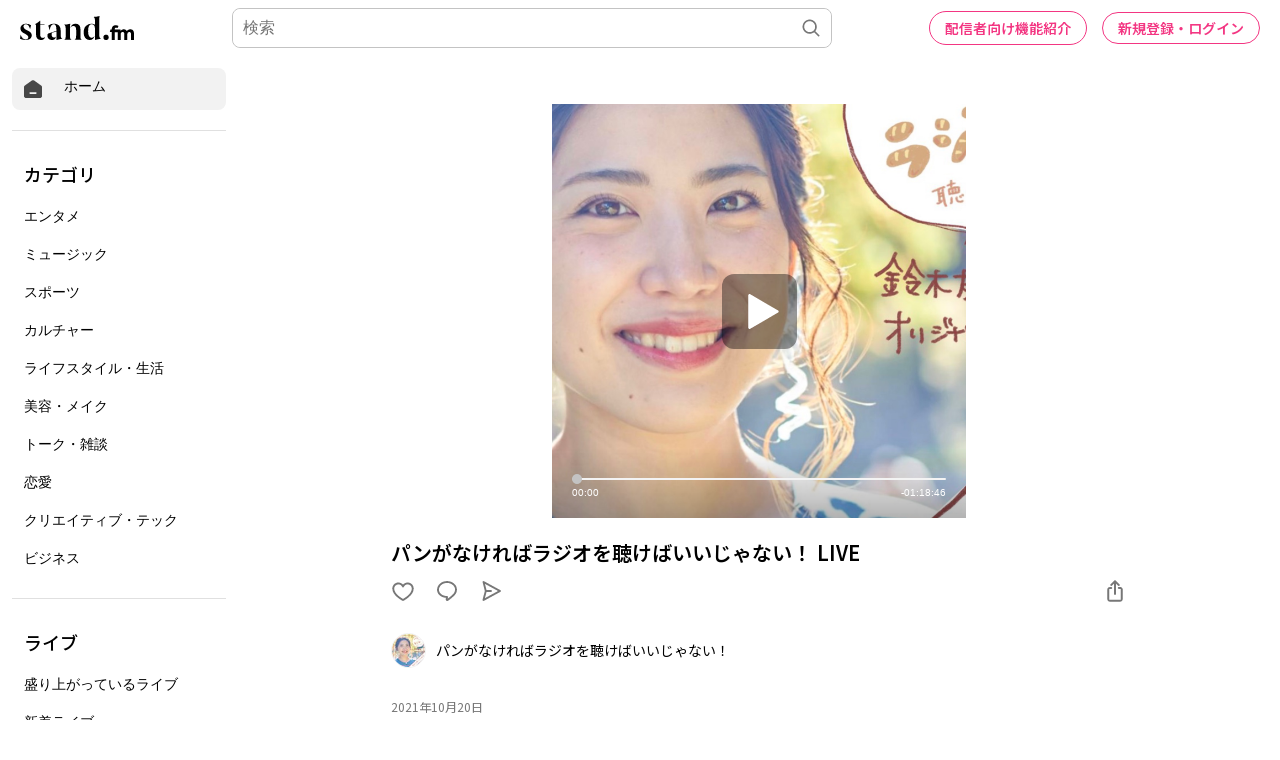

--- FILE ---
content_type: text/html; charset=utf-8
request_url: https://www.google.com/recaptcha/api2/aframe
body_size: 183
content:
<!DOCTYPE HTML><html><head><meta http-equiv="content-type" content="text/html; charset=UTF-8"></head><body><script nonce="rzcx3rlE9Uk9lzo3SnjWwg">/** Anti-fraud and anti-abuse applications only. See google.com/recaptcha */ try{var clients={'sodar':'https://pagead2.googlesyndication.com/pagead/sodar?'};window.addEventListener("message",function(a){try{if(a.source===window.parent){var b=JSON.parse(a.data);var c=clients[b['id']];if(c){var d=document.createElement('img');d.src=c+b['params']+'&rc='+(localStorage.getItem("rc::a")?sessionStorage.getItem("rc::b"):"");window.document.body.appendChild(d);sessionStorage.setItem("rc::e",parseInt(sessionStorage.getItem("rc::e")||0)+1);localStorage.setItem("rc::h",'1768444978767');}}}catch(b){}});window.parent.postMessage("_grecaptcha_ready", "*");}catch(b){}</script></body></html>